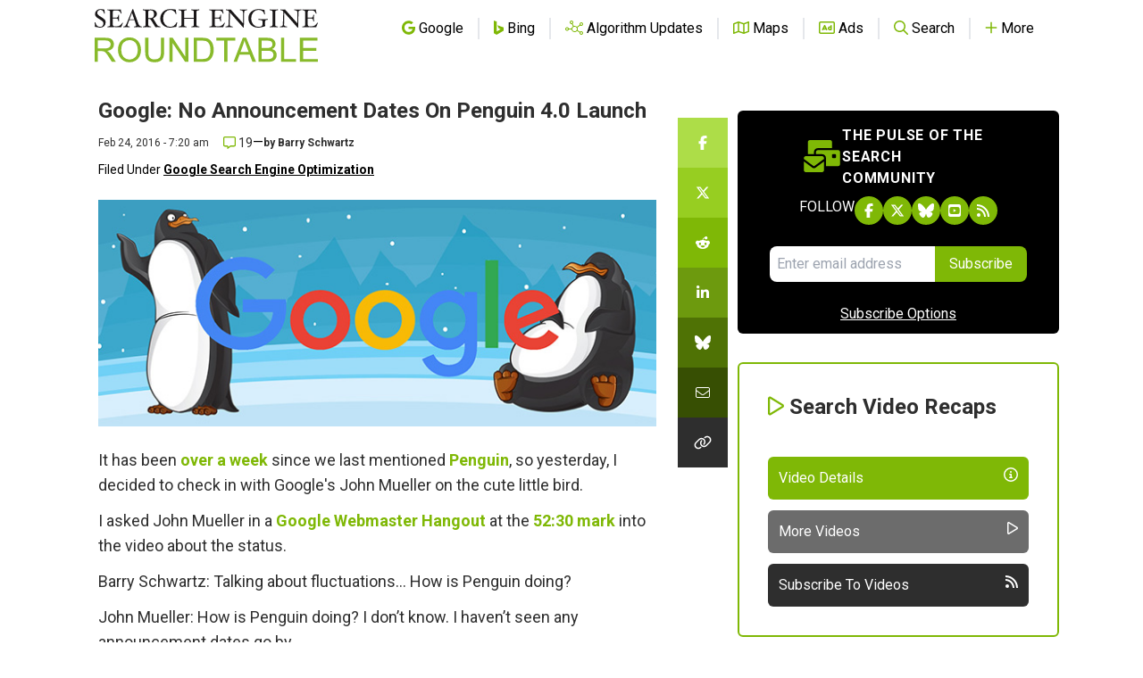

--- FILE ---
content_type: text/html; charset=utf-8
request_url: https://disqus.com/embed/comments/?base=default&f=seroundtable&t_u=https%3A%2F%2Fwww.seroundtable.com%2Fgoogle-penguin-still-no-launch-date-21678.html&t_e=Google%3A%20No%20Announcement%20Dates%20On%20Penguin%204.0%20Launch&t_d=Google%20Penguin%3A%20Still%20No%20Launch%20Date&t_t=Google%3A%20No%20Announcement%20Dates%20On%20Penguin%204.0%20Launch&s_o=default
body_size: 5342
content:
<!DOCTYPE html>

<html lang="en" dir="ltr" class="not-supported type-">

<head>
    <title>Disqus Comments</title>

    
    <meta name="viewport" content="width=device-width, initial-scale=1, maximum-scale=1, user-scalable=no">
    <meta http-equiv="X-UA-Compatible" content="IE=edge"/>

    <style>
        .alert--warning {
            border-radius: 3px;
            padding: 10px 15px;
            margin-bottom: 10px;
            background-color: #FFE070;
            color: #A47703;
        }

        .alert--warning a,
        .alert--warning a:hover,
        .alert--warning strong {
            color: #A47703;
            font-weight: bold;
        }

        .alert--error p,
        .alert--warning p {
            margin-top: 5px;
            margin-bottom: 5px;
        }
        
        </style>
    
    <style>
        
        html, body {
            overflow-y: auto;
            height: 100%;
        }
        

        #error {
            display: none;
        }

        .clearfix:after {
            content: "";
            display: block;
            height: 0;
            clear: both;
            visibility: hidden;
        }

        
    </style>

</head>
<body>
    

    
    <div id="error" class="alert--error">
        <p>We were unable to load Disqus. If you are a moderator please see our <a href="https://docs.disqus.com/help/83/"> troubleshooting guide</a>. </p>
    </div>

    
    <script type="text/json" id="disqus-forumData">{"session":{"canModerate":false,"audienceSyncVerified":false,"canReply":true,"mustVerify":false,"recaptchaPublicKey":"6LfHFZceAAAAAIuuLSZamKv3WEAGGTgqB_E7G7f3","mustVerifyEmail":false},"forum":{"aetBannerConfirmation":null,"founder":"251835","twitterName":"rustybrick","commentsLinkOne":"1 Comment","guidelines":null,"disableDisqusBrandingOnPolls":false,"commentsLinkZero":"0 Comments","disableDisqusBranding":false,"id":"seroundtable","createdAt":"2009-03-16T13:12:23.487613","category":"Tech","aetBannerEnabled":false,"aetBannerTitle":null,"raw_guidelines":null,"initialCommentCount":null,"votingType":0,"daysUnapproveNewUsers":null,"installCompleted":true,"moderatorBadgeText":null,"commentPolicyText":"We value your comments, but please no spam, no solicitations, no bigotry and no personal attacks!","aetEnabled":false,"channel":null,"sort":2,"description":null,"organizationHasBadges":true,"newPolicy":true,"raw_description":null,"customFont":null,"language":"en","adsReviewStatus":1,"commentsPlaceholderTextEmpty":null,"daysAlive":null,"forumCategory":{"date_added":"2016-01-28T01:54:31","id":8,"name":"Tech"},"linkColor":null,"colorScheme":"auto","pk":"100244","commentsPlaceholderTextPopulated":null,"permissions":{},"commentPolicyLink":"https://www.seroundtable.com/comment-policy.html","aetBannerDescription":null,"favicon":{"permalink":"https://disqus.com/api/forums/favicons/seroundtable.jpg","cache":"https://c.disquscdn.com/uploads/forums/10/244/favicon.png?1704128932"},"name":"Search Engine Roundtable","commentsLinkMultiple":"{num} Comments","settings":{"threadRatingsEnabled":false,"adsDRNativeEnabled":false,"behindClickEnabled":false,"disable3rdPartyTrackers":true,"adsVideoEnabled":false,"adsProductVideoEnabled":false,"adsPositionBottomEnabled":false,"ssoRequired":false,"contextualAiPollsEnabled":false,"unapproveLinks":false,"adsPositionRecommendationsEnabled":false,"adsEnabled":false,"adsProductLinksThumbnailsEnabled":false,"hasCustomAvatar":false,"organicDiscoveryEnabled":false,"adsProductDisplayEnabled":false,"adsProductLinksEnabled":false,"audienceSyncEnabled":false,"threadReactionsEnabled":false,"linkAffiliationEnabled":false,"adsPositionAiPollsEnabled":false,"disableSocialShare":false,"adsPositionTopEnabled":false,"adsProductStoriesEnabled":false,"sidebarEnabled":false,"adultContent":false,"allowAnonVotes":false,"gifPickerEnabled":true,"mustVerify":true,"badgesEnabled":false,"mustVerifyEmail":true,"allowAnonPost":false,"unapproveNewUsersEnabled":false,"mediaembedEnabled":true,"aiPollsEnabled":false,"userIdentityDisabled":false,"adsPositionPollEnabled":false,"discoveryLocked":false,"validateAllPosts":false,"adsSettingsLocked":false,"isVIP":false,"adsPositionInthreadEnabled":false},"organizationId":77221,"typeface":"auto","url":"http://www.seroundtable.com/","daysThreadAlive":null,"avatar":{"small":{"permalink":"https://disqus.com/api/forums/avatars/seroundtable.jpg?size=32","cache":"//a.disquscdn.com/1763052994/images/noavatar32.png"},"large":{"permalink":"https://disqus.com/api/forums/avatars/seroundtable.jpg?size=92","cache":"//a.disquscdn.com/1763052994/images/noavatar92.png"}},"signedUrl":"http://disq.us/?url=http%3A%2F%2Fwww.seroundtable.com%2F&key=XRkZSv-CoWQI-YNGOjZecw"}}</script>

    <div id="postCompatContainer"><div class="comment__wrapper"><div class="comment__name clearfix"><img class="comment__avatar" src="//a.disquscdn.com/1763052994/images/noavatar92.png" width="32" height="32" /><strong><a href="">RGraph.net charts</a></strong> &bull; 9 years ago
        </div><div class="comment__content"><p>Waiting for Penguin is like trapping your ballbag in the slats in a plastic garden chair: PaInFuL!</p></div></div><div class="comment__wrapper"><div class="comment__name clearfix"><img class="comment__avatar" src="https://c.disquscdn.com/uploads/users/10176/8995/avatar92.jpg?1460291436" width="32" height="32" /><strong><a href="">Joe &quot;Master&quot; Phero</a></strong> &bull; 9 years ago
        </div><div class="comment__content"><p>Just ridiculous. Some of the lowest quality sites in my niche show up near the top, along with half assed youtube videos simply because they haven't figured out how to unbotch penguins mess in the first place. They are responsible for creating even more spam. I know it's a dead horse, but how hard could it be to simply ignore useless links instead of creating negative SEO and allowing people to be blasted with spam. Then have to spend hours cleaning it up? It's not even "clean", it just adds another layer of complexity for Google to figure out.</p></div></div><div class="comment__wrapper"><div class="comment__name clearfix"><img class="comment__avatar" src="//a.disquscdn.com/1763052994/images/noavatar92.png" width="32" height="32" /><strong><a href="">Robert</a></strong> &bull; 9 years ago
        </div><div class="comment__content"><p>This is unacceptable. My business was hit by the filter over a year ago and there is no recovery until the data refreshes. For over 15 years, we have been listed very nicely and bam! Just like that… We were caught in this filter… We have never added back links because we are a very popular site that even educational organizations link to us, we have never done any black hat SEO, we have a 100% secure site, mobile friendly, and just did a very expensive upgrade over the last year.  We have a page rank between 5 – 6 and we are one of the most visited political sites on the Internet. We usually have between 20 -40 people per minute on all the other search engines but none on Google. When Google runs its tests, we see our traffic skyrocket and then it stops. We have made comprehensive key word reports with searches and the same results have come up for almost a year with no change.</p><p>Unfortunately, over the years, hundreds of foreign sites linked to our web site and we never knew about the disavow until after we were hit. Our business earns 90% of its revenue during each presidential election year and we are getting tons of traffic from all the search engines except Google. We are almost ¼ way through the year and Google has nothing to say but silly snippets here and there.</p><p>By Google not refreshing the data, it has doomed sites that accidentally got caught in this filter and it is completely unfair and unacceptable for Google to do nothing.</p><p>You have sites that should be penalized that are showing up on top and sites that should be showing up on top being penalized.</p><p>Update these algorithms and data refreshes and let the cards fall where they fall. Every site deserves a fair chance.</p><p>By not making a decision is actually a decision itself. I would expect more from a site that claims it is the best in the industry.</p></div></div><div class="comment__wrapper"><div class="comment__name clearfix"><img class="comment__avatar" src="https://c.disquscdn.com/uploads/users/10501/1403/avatar92.jpg?1459798112" width="32" height="32" /><strong><a href="">Jerry B.</a></strong> &bull; 9 years ago
        </div><div class="comment__content"><p>What is the site? If the SEO community can show a truly good site that Google screwed over for no reason, Google will have to make it right as they have for some other sites.</p></div></div><div class="comment__wrapper"><div class="comment__name clearfix"><img class="comment__avatar" src="https://c.disquscdn.com/uploads/users/9154/8610/avatar92.jpg?1419237226" width="32" height="32" /><strong><a href="">Viagens e Férias</a></strong> &bull; 9 years ago
        </div><div class="comment__content"><p>Completely agree. And in our case we saw some new sites that copy our content (and also from other domains) w/ link for our post and they rank better than us... why google need so many engineers to do this crap of filters and they take so long to make new versions?!?</p></div></div><div class="comment__wrapper"><div class="comment__name clearfix"><img class="comment__avatar" src="//a.disquscdn.com/1763052994/images/noavatar92.png" width="32" height="32" /><strong><a href="">asdf</a></strong> &bull; 9 years ago
        </div><div class="comment__content"><p>Amen.</p></div></div><div class="comment__wrapper"><div class="comment__name clearfix"><img class="comment__avatar" src="//a.disquscdn.com/1763052994/images/noavatar92.png" width="32" height="32" /><strong><a href="">Sezhers</a></strong> &bull; 9 years ago
        </div><div class="comment__content"><p>Every time I see a post about "no update to Penguin" I keep thinking if it's the right blog to be reading.</p></div></div><div class="comment__wrapper"><div class="comment__name clearfix"><img class="comment__avatar" src="//a.disquscdn.com/1763052994/images/noavatar92.png" width="32" height="32" /><strong><a href="">asdf</a></strong> &bull; 9 years ago
        </div><div class="comment__content"><p>Why are you wasting your time reading it and commenting if you question if you should be reading it?</p><p>Thanks for continuing to ask Google about this for us, Barry.  I appreciate what you're doing here.</p></div></div><div class="comment__wrapper"><div class="comment__name clearfix"><img class="comment__avatar" src="//a.disquscdn.com/1763052994/images/noavatar92.png" width="32" height="32" /><strong><a href="">Sezhers</a></strong> &bull; 9 years ago
        </div><div class="comment__content"><p>If I'm not mistaken, this is the 5th article on Penguin 4.0 this year only. I don't know about you, but I think that's too much to say one thing over and over again. <br>The answer to your question - I waste my time here because there really are some useful posts here also. Thanks for that, Barry.</p></div></div><div class="comment__wrapper"><div class="comment__name clearfix"><img class="comment__avatar" src="//a.disquscdn.com/1763052994/images/noavatar92.png" width="32" height="32" /><strong><a href="">asdf</a></strong> &bull; 9 years ago
        </div><div class="comment__content"><p>I'm really only here for the Penguin updates- you don't see me posting negative comments on every other article that isn't penguin related.  Barry isn't going to tailor his blog to perfectly fit exactly what you're looking for.</p><p>Again, thanks for these updates, Barry.  Don't listen to the entitled whiney keyboard jockies who contribute nothing but negativity.</p></div></div><div class="comment__wrapper"><div class="comment__name clearfix"><img class="comment__avatar" src="//a.disquscdn.com/1763052994/images/noavatar92.png" width="32" height="32" /><strong><a href="">The Truth</a></strong> &bull; 9 years ago
        </div><div class="comment__content"><p>It's already live.</p></div></div><div class="comment__wrapper"><div class="comment__name clearfix"><img class="comment__avatar" src="//a.disquscdn.com/1763052994/images/noavatar92.png" width="32" height="32" /><strong><a href="">The Truth</a></strong> &bull; 9 years ago
        </div><div class="comment__content"><p>Stop using my nickname llol</p></div></div><div class="comment__wrapper"><div class="comment__name clearfix"><img class="comment__avatar" src="https://c.disquscdn.com/uploads/users/10501/1403/avatar92.jpg?1459798112" width="32" height="32" /><strong><a href="">Jerry B.</a></strong> &bull; 9 years ago
        </div><div class="comment__content"><p>Anybody taking bets? I call Friday.</p></div></div><div class="comment__wrapper"><div class="comment__name clearfix"><img class="comment__avatar" src="https://c.disquscdn.com/uploads/users/9154/8610/avatar92.jpg?1419237226" width="32" height="32" /><strong><a href="">Viagens e Férias</a></strong> &bull; 9 years ago
        </div><div class="comment__content"><p>What Took You So Long</p><p>Oh, talk to me, can't you see<br>I'll help you work things out.<br>Oh, don't wanna be your enemy<br>And I don't want to scream and shout<br><a href="https://disq.us/url?url=https%3A%2F%2Fwww.youtube.com%2Fwatch%3Fv%3DyX1Df_sjdzY%3Av83jUSD50NUoQL8C4bRai9ZMmM8&amp;cuid=100244" rel="nofollow noopener" target="_blank" title="https://www.youtube.com/watch?v=yX1Df_sjdzY">https://www.youtube.com/wat...</a></p></div></div><div class="comment__wrapper"><div class="comment__name clearfix"><img class="comment__avatar" src="https://c.disquscdn.com/uploads/users/6530/4753/avatar92.jpg?1654744117" width="32" height="32" /><strong><a href="">Ashish Ahuja</a></strong> &bull; 9 years ago
        </div><div class="comment__content"><p>lol, discuss should have a lol button</p></div></div><div class="comment__wrapper"><div class="comment__name clearfix"><img class="comment__avatar" src="//a.disquscdn.com/1763052994/images/noavatar92.png" width="32" height="32" /><strong><a href="">Bill Lambert</a></strong> &bull; 9 years ago
        </div><div class="comment__content"><p>March 25 is the word at Mountain View. Mark your calendar.</p></div></div><div class="comment__wrapper"><div class="comment__name clearfix"><img class="comment__avatar" src="//a.disquscdn.com/1763052994/images/noavatar92.png" width="32" height="32" /><strong><a href="">PenguinFriday26thFEB</a></strong> &bull; 9 years ago
        </div><div class="comment__content"><p>On friday is Amit Singhal's last day at google!</p><p>I think they will release the penguin update as a present for his 15 years at google on friday afternoon... he will push the red bottom and then be out of charge!!!</p></div></div><div class="comment__wrapper"><div class="comment__name clearfix"><img class="comment__avatar" src="https://c.disquscdn.com/uploads/users/11141/7324/avatar92.jpg?1502477109" width="32" height="32" /><strong><a href="">Tripp Hamilton</a></strong> &bull; 9 years ago
        </div><div class="comment__content"><p>At least they are being up-front about not knowing anything about the release date. Better than promising Q1 or Q2 when they honestly have no idea.</p></div></div></div>


    <div id="fixed-content"></div>

    
        <script type="text/javascript">
          var embedv2assets = window.document.createElement('script');
          embedv2assets.src = 'https://c.disquscdn.com/embedv2/latest/embedv2.js';
          embedv2assets.async = true;

          window.document.body.appendChild(embedv2assets);
        </script>
    



    
</body>
</html>


--- FILE ---
content_type: text/html; charset=utf-8
request_url: https://www.google.com/recaptcha/api2/aframe
body_size: 267
content:
<!DOCTYPE HTML><html><head><meta http-equiv="content-type" content="text/html; charset=UTF-8"></head><body><script nonce="Wm2-kAQEhEiHVwNafR4cgg">/** Anti-fraud and anti-abuse applications only. See google.com/recaptcha */ try{var clients={'sodar':'https://pagead2.googlesyndication.com/pagead/sodar?'};window.addEventListener("message",function(a){try{if(a.source===window.parent){var b=JSON.parse(a.data);var c=clients[b['id']];if(c){var d=document.createElement('img');d.src=c+b['params']+'&rc='+(localStorage.getItem("rc::a")?sessionStorage.getItem("rc::b"):"");window.document.body.appendChild(d);sessionStorage.setItem("rc::e",parseInt(sessionStorage.getItem("rc::e")||0)+1);localStorage.setItem("rc::h",'1768687882055');}}}catch(b){}});window.parent.postMessage("_grecaptcha_ready", "*");}catch(b){}</script></body></html>